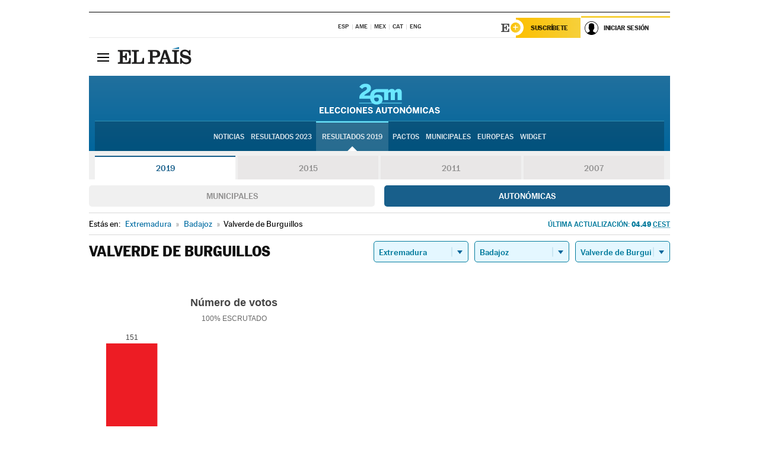

--- FILE ---
content_type: application/x-javascript;charset=utf-8
request_url: https://smetrics.elpais.com/id?d_visid_ver=5.5.0&d_fieldgroup=A&mcorgid=2387401053DB208C0A490D4C%40AdobeOrg&mid=60472924074509032983017159309754063006&ts=1768868927408
body_size: -39
content:
{"mid":"60472924074509032983017159309754063006"}

--- FILE ---
content_type: application/x-javascript
request_url: https://resultados.elpais.com/elecciones/2019/autonomicas/10/06/142.js2
body_size: -6
content:
EPETjsonElectionsCallback({"porciento_escrutado":"100","votos":{"abstenciones":{"porcentaje":"21.09","cantidad":"54"},"blancos":{"porcentaje":"0","cantidad":"0"},"nulos":{"porcentaje":"0.99","cantidad":"2"},"contabilizados":{"porcentaje":"78.91","cantidad":"202"}},"ts":"1558925366","tipo_sitio":"5","convocatoria":"2019","nombre_sitio":"Valverde de Burguillos","resultados":{"partido":[{"votos_porciento":"75.5","votos_numero":"151","id_partido":"1000001","nombre":"PSOE"},{"votos_porciento":"12","votos_numero":"24","id_partido":"1000009","nombre":"Cs"},{"votos_porciento":"8","votos_numero":"16","id_partido":"1000013","nombre":"PP"},{"votos_porciento":"4","votos_numero":"8","id_partido":"1000017","nombre":"PODEMOS-IU-EXTREMEÑOS-EQUO"},{"votos_porciento":"0.5","votos_numero":"1","id_partido":"1000006","nombre":"VOX"}],"numero_partidos":"5"}});